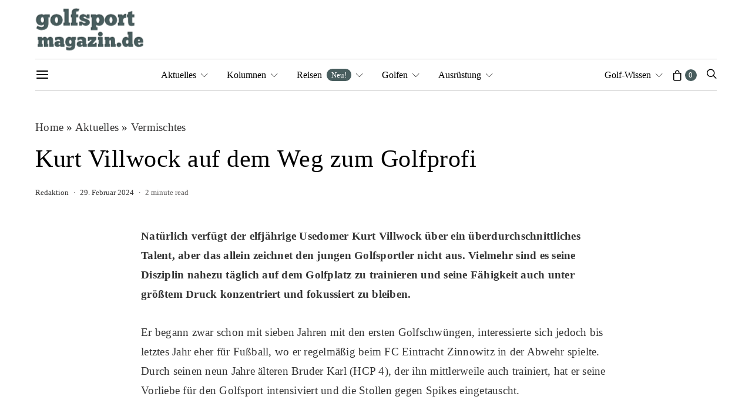

--- FILE ---
content_type: text/css; charset=utf-8
request_url: https://www.golfsportmagazin.de/wp-content/cache/min/1/wp-content/themes/authentic/css/blocks/narrow.css?ver=1739569891
body_size: 1027
content:
.cs-block-narrow .post-outer{position:relative;height:100%}.cs-block-narrow .narrow-outer article{margin-top:3rem}.cs-block-narrow .narrow-outer article:first-child{margin-top:0}.cs-block-narrow .overlay-media{transform:translate3d(0,0,0)}.cs-block-narrow .overlay-outer{justify-content:flex-end}.cs-block-narrow .overlay-inner{position:initial}.cs-block-narrow .entry-header:last-child *:last-child{margin-bottom:0}.cs-block-narrow .is-pk-block-rounded .post-thumbnail:before,.cs-block-narrow .is-pk-block-rounded .post-thumbnail img,.cs-block-narrow .is-pk-block-rounded .post-number{border-radius:50%}.cs-block-narrow .is-pk-block-rounded .pk-lazyload.pk-lqip{-webkit-clip-path:circle(50% at 50% 50%);clip-path:circle(50% at 50% 50%)}.cs-block-narrow .layout-variation-simple .post-inner+.post-inner{margin-top:1rem}@media (min-width:760px){.cs-block-narrow .post-inner>*:last-child{margin-bottom:0}.cs-block-narrow .narrow-outer{display:grid;grid-gap:40px;grid-template-columns:1fr}.cs-block-narrow .narrow-outer article{margin-top:0}.cs-block-narrow article:nth-child(1){grid-area:narrow1}.cs-block-narrow article:nth-child(2){grid-area:narrow2}.cs-block-narrow article:nth-child(3){grid-area:narrow3}.cs-block-narrow article:nth-child(4){grid-area:narrow4}.cs-block-narrow article:nth-child(5){grid-area:narrow5}.cs-block-narrow article:nth-child(6){grid-area:narrow6}}.style-align-center .cs-block-narrow .overlay-outer{justify-content:center}.cs-block-narrow.narrow-1 .cs-narrow-area2{margin-top:3rem}@media (min-width:760px){.cs-block-narrow.narrow-1 .cs-narrow-area2{display:grid;grid-gap:40px;grid-template-areas:'narrow1 narrow2' 'narrow3 narrow4';grid-template-columns:1fr 1fr;margin-top:0}}@media (min-width:1020px){.cs-block-narrow.narrow-1 .cs-narrow-area1{grid-area:area1;display:flex;align-self:stretch}.cs-block-narrow.narrow-1 .cs-narrow-area2{grid-area:area2}.cs-block-narrow.narrow-1 .narrow-outer{grid-template-areas:'area1 area2';grid-template-columns:1fr 1fr;align-items:flex-start}}.style-align-center .cs-block-narrow.narrow-1 article .post-inner:last-child{text-align:center}.cs-block-narrow.narrow-2 .cs-narrow-area2{margin-top:3rem}@media (min-width:760px){.cs-block-narrow.narrow-2 .cs-narrow-area2{display:grid;grid-gap:40px;grid-template-areas:'narrow1 narrow2' 'narrow3 narrow4';grid-template-columns:1fr 1fr;margin-top:0}}@media (min-width:1020px){.cs-block-narrow.narrow-2 .cs-narrow-area1{grid-area:area1}.cs-block-narrow.narrow-2 .cs-narrow-area2{grid-area:area2}.cs-block-narrow.narrow-2 .narrow-outer{grid-template-areas:'area1 area2';grid-template-columns:1fr 1fr;align-items:flex-start}}.style-align-center .cs-block-narrow.narrow-2 article .post-inner:last-child{text-align:center}.cs-block-narrow.narrow-3 .cs-narrow-area{margin-top:3rem}.cs-block-narrow.narrow-3 .cs-narrow-area article+article{margin-top:2rem}.cs-block-narrow.narrow-3 .cs-narrow-area article:nth-child(2) .post-outer,.cs-block-narrow.narrow-3 .cs-narrow-area article:nth-child(3) .post-outer{display:flex;justify-content:space-between}.cs-block-narrow.narrow-3 .cs-narrow-area article:nth-child(2) .post-outer .post-inner,.cs-block-narrow.narrow-3 .cs-narrow-area article:nth-child(3) .post-outer .post-inner{margin-top:0;flex:0 0 100%;width:100%}.cs-block-narrow.narrow-3 .cs-narrow-area article:nth-child(2) .post-outer .post-inner:last-child,.cs-block-narrow.narrow-3 .cs-narrow-area article:nth-child(3) .post-outer .post-inner:last-child{display:flex;flex-direction:column;justify-content:center}.cs-block-narrow.narrow-3 .cs-narrow-area article:nth-child(2) .post-outer .post-inner:first-child:not(:last-child),.cs-block-narrow.narrow-3 .cs-narrow-area article:nth-child(3) .post-outer .post-inner:first-child:not(:last-child){flex:0 0 80px;width:80px}.cs-block-narrow.narrow-3 .cs-narrow-area article:nth-child(2) .post-outer .post-inner+.post-inner,.cs-block-narrow.narrow-3 .cs-narrow-area article:nth-child(3) .post-outer .post-inner+.post-inner{flex:0 0 calc(100% - 80px - 1rem);width:calc(100% - 80px - 1rem)}.cs-block-narrow.narrow-3 .cs-narrow-area article:nth-child(2) .post-outer .post-meta,.cs-block-narrow.narrow-3 .cs-narrow-area article:nth-child(3) .post-outer .post-meta{margin-bottom:0}@media (min-width:760px){.cs-block-narrow.narrow-3 .cs-narrow-area1{grid-area:area1;display:flex;align-self:stretch}.cs-block-narrow.narrow-3 .cs-narrow-area2{grid-area:area2}.cs-block-narrow.narrow-3 .cs-narrow-area{margin-top:0}.cs-block-narrow.narrow-3 .narrow-outer{grid-template-areas:'area1 area2';grid-template-columns:1fr 1fr}}.style-align-center .cs-block-narrow.narrow-3 .cs-narrow-area1 article .post-inner:last-child{text-align:center}.cs-block-narrow.narrow-4 .cs-narrow-area{margin-top:3rem}.cs-block-narrow.narrow-4 .cs-narrow-area article+article{margin-top:2rem}.cs-block-narrow.narrow-4 .cs-narrow-area article:nth-child(2) .post-outer,.cs-block-narrow.narrow-4 .cs-narrow-area article:nth-child(3) .post-outer{display:flex;justify-content:space-between}.cs-block-narrow.narrow-4 .cs-narrow-area article:nth-child(2) .post-outer .post-inner,.cs-block-narrow.narrow-4 .cs-narrow-area article:nth-child(3) .post-outer .post-inner{margin-top:0;flex:0 0 100%;width:100%}.cs-block-narrow.narrow-4 .cs-narrow-area article:nth-child(2) .post-outer .post-inner:last-child,.cs-block-narrow.narrow-4 .cs-narrow-area article:nth-child(3) .post-outer .post-inner:last-child{display:flex;flex-direction:column;justify-content:center}.cs-block-narrow.narrow-4 .cs-narrow-area article:nth-child(2) .post-outer .post-inner:first-child:not(:last-child),.cs-block-narrow.narrow-4 .cs-narrow-area article:nth-child(3) .post-outer .post-inner:first-child:not(:last-child){flex:0 0 80px;width:80px}.cs-block-narrow.narrow-4 .cs-narrow-area article:nth-child(2) .post-outer .post-inner+.post-inner,.cs-block-narrow.narrow-4 .cs-narrow-area article:nth-child(3) .post-outer .post-inner+.post-inner{flex:0 0 calc(100% - 80px - 1rem);width:calc(100% - 80px - 1rem)}.cs-block-narrow.narrow-4 .cs-narrow-area article:nth-child(2) .post-outer .post-meta,.cs-block-narrow.narrow-4 .cs-narrow-area article:nth-child(3) .post-outer .post-meta{margin-bottom:0}@media (min-width:760px){.cs-block-narrow.narrow-4 .cs-narrow-area1{grid-area:area1}.cs-block-narrow.narrow-4 .cs-narrow-area2{grid-area:area2}.cs-block-narrow.narrow-4 .cs-narrow-area{margin-top:0}.cs-block-narrow.narrow-4 .narrow-outer{grid-template-areas:'area1 area2';grid-template-columns:1fr 1fr}}.cs-block-narrow.narrow-5 article:nth-child(n+2) .post-outer{display:flex;justify-content:space-between}.cs-block-narrow.narrow-5 article:nth-child(n+2) .post-outer .post-inner{margin-top:0;flex:0 0 100%;width:100%}.cs-block-narrow.narrow-5 article:nth-child(n+2) .post-outer .post-inner:last-child{display:flex;flex-direction:column;justify-content:center}.cs-block-narrow.narrow-5 article:nth-child(n+2) .post-outer .post-inner:first-child:not(:last-child){flex:0 0 80px;width:80px}.cs-block-narrow.narrow-5 article:nth-child(n+2) .post-outer .post-inner+.post-inner{flex:0 0 calc(100% - 80px - 1rem);width:calc(100% - 80px - 1rem)}.cs-block-narrow.narrow-5 article:nth-child(n+2) .post-outer .post-meta{margin-bottom:0}@media (min-width:760px){.cs-block-narrow.narrow-5 .narrow-outer{grid-template-areas:'narrow1 narrow1' 'narrow2 narrow2' 'narrow3 narrow3' 'narrow4 narrow4' 'narrow5 narrow5' 'narrow6 narrow6';grid-template-columns:1fr 1fr}}@media (min-width:1020px){.cs-block-narrow.narrow-5 .narrow-outer{grid-template-areas:'narrow1 narrow1 narrow1 narrow1 narrow2 narrow2 narrow2' 'narrow1 narrow1 narrow1 narrow1 narrow3 narrow3 narrow3' 'narrow1 narrow1 narrow1 narrow1 narrow4 narrow4 narrow4' 'narrow1 narrow1 narrow1 narrow1 narrow5 narrow5 narrow5' 'narrow1 narrow1 narrow1 narrow1 narrow6 narrow6 narrow6';grid-template-columns:1fr 1fr 1fr 1fr 1fr 1fr 1fr}}